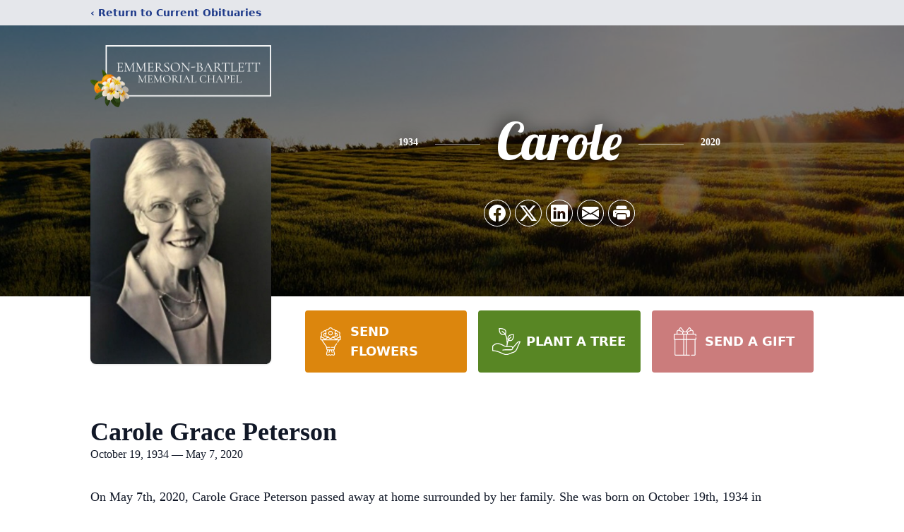

--- FILE ---
content_type: text/html; charset=utf-8
request_url: https://www.google.com/recaptcha/enterprise/anchor?ar=1&k=6Le4hN8pAAAAAHSlooE5bnJmt5_MNd4qWqnK_8pF&co=aHR0cHM6Ly93d3cuZW1tZXJzb25iYXJ0bGV0dC5jb206NDQz&hl=en&type=image&v=PoyoqOPhxBO7pBk68S4YbpHZ&theme=light&size=invisible&badge=bottomright&anchor-ms=20000&execute-ms=30000&cb=j5ofkeq679i7
body_size: 48692
content:
<!DOCTYPE HTML><html dir="ltr" lang="en"><head><meta http-equiv="Content-Type" content="text/html; charset=UTF-8">
<meta http-equiv="X-UA-Compatible" content="IE=edge">
<title>reCAPTCHA</title>
<style type="text/css">
/* cyrillic-ext */
@font-face {
  font-family: 'Roboto';
  font-style: normal;
  font-weight: 400;
  font-stretch: 100%;
  src: url(//fonts.gstatic.com/s/roboto/v48/KFO7CnqEu92Fr1ME7kSn66aGLdTylUAMa3GUBHMdazTgWw.woff2) format('woff2');
  unicode-range: U+0460-052F, U+1C80-1C8A, U+20B4, U+2DE0-2DFF, U+A640-A69F, U+FE2E-FE2F;
}
/* cyrillic */
@font-face {
  font-family: 'Roboto';
  font-style: normal;
  font-weight: 400;
  font-stretch: 100%;
  src: url(//fonts.gstatic.com/s/roboto/v48/KFO7CnqEu92Fr1ME7kSn66aGLdTylUAMa3iUBHMdazTgWw.woff2) format('woff2');
  unicode-range: U+0301, U+0400-045F, U+0490-0491, U+04B0-04B1, U+2116;
}
/* greek-ext */
@font-face {
  font-family: 'Roboto';
  font-style: normal;
  font-weight: 400;
  font-stretch: 100%;
  src: url(//fonts.gstatic.com/s/roboto/v48/KFO7CnqEu92Fr1ME7kSn66aGLdTylUAMa3CUBHMdazTgWw.woff2) format('woff2');
  unicode-range: U+1F00-1FFF;
}
/* greek */
@font-face {
  font-family: 'Roboto';
  font-style: normal;
  font-weight: 400;
  font-stretch: 100%;
  src: url(//fonts.gstatic.com/s/roboto/v48/KFO7CnqEu92Fr1ME7kSn66aGLdTylUAMa3-UBHMdazTgWw.woff2) format('woff2');
  unicode-range: U+0370-0377, U+037A-037F, U+0384-038A, U+038C, U+038E-03A1, U+03A3-03FF;
}
/* math */
@font-face {
  font-family: 'Roboto';
  font-style: normal;
  font-weight: 400;
  font-stretch: 100%;
  src: url(//fonts.gstatic.com/s/roboto/v48/KFO7CnqEu92Fr1ME7kSn66aGLdTylUAMawCUBHMdazTgWw.woff2) format('woff2');
  unicode-range: U+0302-0303, U+0305, U+0307-0308, U+0310, U+0312, U+0315, U+031A, U+0326-0327, U+032C, U+032F-0330, U+0332-0333, U+0338, U+033A, U+0346, U+034D, U+0391-03A1, U+03A3-03A9, U+03B1-03C9, U+03D1, U+03D5-03D6, U+03F0-03F1, U+03F4-03F5, U+2016-2017, U+2034-2038, U+203C, U+2040, U+2043, U+2047, U+2050, U+2057, U+205F, U+2070-2071, U+2074-208E, U+2090-209C, U+20D0-20DC, U+20E1, U+20E5-20EF, U+2100-2112, U+2114-2115, U+2117-2121, U+2123-214F, U+2190, U+2192, U+2194-21AE, U+21B0-21E5, U+21F1-21F2, U+21F4-2211, U+2213-2214, U+2216-22FF, U+2308-230B, U+2310, U+2319, U+231C-2321, U+2336-237A, U+237C, U+2395, U+239B-23B7, U+23D0, U+23DC-23E1, U+2474-2475, U+25AF, U+25B3, U+25B7, U+25BD, U+25C1, U+25CA, U+25CC, U+25FB, U+266D-266F, U+27C0-27FF, U+2900-2AFF, U+2B0E-2B11, U+2B30-2B4C, U+2BFE, U+3030, U+FF5B, U+FF5D, U+1D400-1D7FF, U+1EE00-1EEFF;
}
/* symbols */
@font-face {
  font-family: 'Roboto';
  font-style: normal;
  font-weight: 400;
  font-stretch: 100%;
  src: url(//fonts.gstatic.com/s/roboto/v48/KFO7CnqEu92Fr1ME7kSn66aGLdTylUAMaxKUBHMdazTgWw.woff2) format('woff2');
  unicode-range: U+0001-000C, U+000E-001F, U+007F-009F, U+20DD-20E0, U+20E2-20E4, U+2150-218F, U+2190, U+2192, U+2194-2199, U+21AF, U+21E6-21F0, U+21F3, U+2218-2219, U+2299, U+22C4-22C6, U+2300-243F, U+2440-244A, U+2460-24FF, U+25A0-27BF, U+2800-28FF, U+2921-2922, U+2981, U+29BF, U+29EB, U+2B00-2BFF, U+4DC0-4DFF, U+FFF9-FFFB, U+10140-1018E, U+10190-1019C, U+101A0, U+101D0-101FD, U+102E0-102FB, U+10E60-10E7E, U+1D2C0-1D2D3, U+1D2E0-1D37F, U+1F000-1F0FF, U+1F100-1F1AD, U+1F1E6-1F1FF, U+1F30D-1F30F, U+1F315, U+1F31C, U+1F31E, U+1F320-1F32C, U+1F336, U+1F378, U+1F37D, U+1F382, U+1F393-1F39F, U+1F3A7-1F3A8, U+1F3AC-1F3AF, U+1F3C2, U+1F3C4-1F3C6, U+1F3CA-1F3CE, U+1F3D4-1F3E0, U+1F3ED, U+1F3F1-1F3F3, U+1F3F5-1F3F7, U+1F408, U+1F415, U+1F41F, U+1F426, U+1F43F, U+1F441-1F442, U+1F444, U+1F446-1F449, U+1F44C-1F44E, U+1F453, U+1F46A, U+1F47D, U+1F4A3, U+1F4B0, U+1F4B3, U+1F4B9, U+1F4BB, U+1F4BF, U+1F4C8-1F4CB, U+1F4D6, U+1F4DA, U+1F4DF, U+1F4E3-1F4E6, U+1F4EA-1F4ED, U+1F4F7, U+1F4F9-1F4FB, U+1F4FD-1F4FE, U+1F503, U+1F507-1F50B, U+1F50D, U+1F512-1F513, U+1F53E-1F54A, U+1F54F-1F5FA, U+1F610, U+1F650-1F67F, U+1F687, U+1F68D, U+1F691, U+1F694, U+1F698, U+1F6AD, U+1F6B2, U+1F6B9-1F6BA, U+1F6BC, U+1F6C6-1F6CF, U+1F6D3-1F6D7, U+1F6E0-1F6EA, U+1F6F0-1F6F3, U+1F6F7-1F6FC, U+1F700-1F7FF, U+1F800-1F80B, U+1F810-1F847, U+1F850-1F859, U+1F860-1F887, U+1F890-1F8AD, U+1F8B0-1F8BB, U+1F8C0-1F8C1, U+1F900-1F90B, U+1F93B, U+1F946, U+1F984, U+1F996, U+1F9E9, U+1FA00-1FA6F, U+1FA70-1FA7C, U+1FA80-1FA89, U+1FA8F-1FAC6, U+1FACE-1FADC, U+1FADF-1FAE9, U+1FAF0-1FAF8, U+1FB00-1FBFF;
}
/* vietnamese */
@font-face {
  font-family: 'Roboto';
  font-style: normal;
  font-weight: 400;
  font-stretch: 100%;
  src: url(//fonts.gstatic.com/s/roboto/v48/KFO7CnqEu92Fr1ME7kSn66aGLdTylUAMa3OUBHMdazTgWw.woff2) format('woff2');
  unicode-range: U+0102-0103, U+0110-0111, U+0128-0129, U+0168-0169, U+01A0-01A1, U+01AF-01B0, U+0300-0301, U+0303-0304, U+0308-0309, U+0323, U+0329, U+1EA0-1EF9, U+20AB;
}
/* latin-ext */
@font-face {
  font-family: 'Roboto';
  font-style: normal;
  font-weight: 400;
  font-stretch: 100%;
  src: url(//fonts.gstatic.com/s/roboto/v48/KFO7CnqEu92Fr1ME7kSn66aGLdTylUAMa3KUBHMdazTgWw.woff2) format('woff2');
  unicode-range: U+0100-02BA, U+02BD-02C5, U+02C7-02CC, U+02CE-02D7, U+02DD-02FF, U+0304, U+0308, U+0329, U+1D00-1DBF, U+1E00-1E9F, U+1EF2-1EFF, U+2020, U+20A0-20AB, U+20AD-20C0, U+2113, U+2C60-2C7F, U+A720-A7FF;
}
/* latin */
@font-face {
  font-family: 'Roboto';
  font-style: normal;
  font-weight: 400;
  font-stretch: 100%;
  src: url(//fonts.gstatic.com/s/roboto/v48/KFO7CnqEu92Fr1ME7kSn66aGLdTylUAMa3yUBHMdazQ.woff2) format('woff2');
  unicode-range: U+0000-00FF, U+0131, U+0152-0153, U+02BB-02BC, U+02C6, U+02DA, U+02DC, U+0304, U+0308, U+0329, U+2000-206F, U+20AC, U+2122, U+2191, U+2193, U+2212, U+2215, U+FEFF, U+FFFD;
}
/* cyrillic-ext */
@font-face {
  font-family: 'Roboto';
  font-style: normal;
  font-weight: 500;
  font-stretch: 100%;
  src: url(//fonts.gstatic.com/s/roboto/v48/KFO7CnqEu92Fr1ME7kSn66aGLdTylUAMa3GUBHMdazTgWw.woff2) format('woff2');
  unicode-range: U+0460-052F, U+1C80-1C8A, U+20B4, U+2DE0-2DFF, U+A640-A69F, U+FE2E-FE2F;
}
/* cyrillic */
@font-face {
  font-family: 'Roboto';
  font-style: normal;
  font-weight: 500;
  font-stretch: 100%;
  src: url(//fonts.gstatic.com/s/roboto/v48/KFO7CnqEu92Fr1ME7kSn66aGLdTylUAMa3iUBHMdazTgWw.woff2) format('woff2');
  unicode-range: U+0301, U+0400-045F, U+0490-0491, U+04B0-04B1, U+2116;
}
/* greek-ext */
@font-face {
  font-family: 'Roboto';
  font-style: normal;
  font-weight: 500;
  font-stretch: 100%;
  src: url(//fonts.gstatic.com/s/roboto/v48/KFO7CnqEu92Fr1ME7kSn66aGLdTylUAMa3CUBHMdazTgWw.woff2) format('woff2');
  unicode-range: U+1F00-1FFF;
}
/* greek */
@font-face {
  font-family: 'Roboto';
  font-style: normal;
  font-weight: 500;
  font-stretch: 100%;
  src: url(//fonts.gstatic.com/s/roboto/v48/KFO7CnqEu92Fr1ME7kSn66aGLdTylUAMa3-UBHMdazTgWw.woff2) format('woff2');
  unicode-range: U+0370-0377, U+037A-037F, U+0384-038A, U+038C, U+038E-03A1, U+03A3-03FF;
}
/* math */
@font-face {
  font-family: 'Roboto';
  font-style: normal;
  font-weight: 500;
  font-stretch: 100%;
  src: url(//fonts.gstatic.com/s/roboto/v48/KFO7CnqEu92Fr1ME7kSn66aGLdTylUAMawCUBHMdazTgWw.woff2) format('woff2');
  unicode-range: U+0302-0303, U+0305, U+0307-0308, U+0310, U+0312, U+0315, U+031A, U+0326-0327, U+032C, U+032F-0330, U+0332-0333, U+0338, U+033A, U+0346, U+034D, U+0391-03A1, U+03A3-03A9, U+03B1-03C9, U+03D1, U+03D5-03D6, U+03F0-03F1, U+03F4-03F5, U+2016-2017, U+2034-2038, U+203C, U+2040, U+2043, U+2047, U+2050, U+2057, U+205F, U+2070-2071, U+2074-208E, U+2090-209C, U+20D0-20DC, U+20E1, U+20E5-20EF, U+2100-2112, U+2114-2115, U+2117-2121, U+2123-214F, U+2190, U+2192, U+2194-21AE, U+21B0-21E5, U+21F1-21F2, U+21F4-2211, U+2213-2214, U+2216-22FF, U+2308-230B, U+2310, U+2319, U+231C-2321, U+2336-237A, U+237C, U+2395, U+239B-23B7, U+23D0, U+23DC-23E1, U+2474-2475, U+25AF, U+25B3, U+25B7, U+25BD, U+25C1, U+25CA, U+25CC, U+25FB, U+266D-266F, U+27C0-27FF, U+2900-2AFF, U+2B0E-2B11, U+2B30-2B4C, U+2BFE, U+3030, U+FF5B, U+FF5D, U+1D400-1D7FF, U+1EE00-1EEFF;
}
/* symbols */
@font-face {
  font-family: 'Roboto';
  font-style: normal;
  font-weight: 500;
  font-stretch: 100%;
  src: url(//fonts.gstatic.com/s/roboto/v48/KFO7CnqEu92Fr1ME7kSn66aGLdTylUAMaxKUBHMdazTgWw.woff2) format('woff2');
  unicode-range: U+0001-000C, U+000E-001F, U+007F-009F, U+20DD-20E0, U+20E2-20E4, U+2150-218F, U+2190, U+2192, U+2194-2199, U+21AF, U+21E6-21F0, U+21F3, U+2218-2219, U+2299, U+22C4-22C6, U+2300-243F, U+2440-244A, U+2460-24FF, U+25A0-27BF, U+2800-28FF, U+2921-2922, U+2981, U+29BF, U+29EB, U+2B00-2BFF, U+4DC0-4DFF, U+FFF9-FFFB, U+10140-1018E, U+10190-1019C, U+101A0, U+101D0-101FD, U+102E0-102FB, U+10E60-10E7E, U+1D2C0-1D2D3, U+1D2E0-1D37F, U+1F000-1F0FF, U+1F100-1F1AD, U+1F1E6-1F1FF, U+1F30D-1F30F, U+1F315, U+1F31C, U+1F31E, U+1F320-1F32C, U+1F336, U+1F378, U+1F37D, U+1F382, U+1F393-1F39F, U+1F3A7-1F3A8, U+1F3AC-1F3AF, U+1F3C2, U+1F3C4-1F3C6, U+1F3CA-1F3CE, U+1F3D4-1F3E0, U+1F3ED, U+1F3F1-1F3F3, U+1F3F5-1F3F7, U+1F408, U+1F415, U+1F41F, U+1F426, U+1F43F, U+1F441-1F442, U+1F444, U+1F446-1F449, U+1F44C-1F44E, U+1F453, U+1F46A, U+1F47D, U+1F4A3, U+1F4B0, U+1F4B3, U+1F4B9, U+1F4BB, U+1F4BF, U+1F4C8-1F4CB, U+1F4D6, U+1F4DA, U+1F4DF, U+1F4E3-1F4E6, U+1F4EA-1F4ED, U+1F4F7, U+1F4F9-1F4FB, U+1F4FD-1F4FE, U+1F503, U+1F507-1F50B, U+1F50D, U+1F512-1F513, U+1F53E-1F54A, U+1F54F-1F5FA, U+1F610, U+1F650-1F67F, U+1F687, U+1F68D, U+1F691, U+1F694, U+1F698, U+1F6AD, U+1F6B2, U+1F6B9-1F6BA, U+1F6BC, U+1F6C6-1F6CF, U+1F6D3-1F6D7, U+1F6E0-1F6EA, U+1F6F0-1F6F3, U+1F6F7-1F6FC, U+1F700-1F7FF, U+1F800-1F80B, U+1F810-1F847, U+1F850-1F859, U+1F860-1F887, U+1F890-1F8AD, U+1F8B0-1F8BB, U+1F8C0-1F8C1, U+1F900-1F90B, U+1F93B, U+1F946, U+1F984, U+1F996, U+1F9E9, U+1FA00-1FA6F, U+1FA70-1FA7C, U+1FA80-1FA89, U+1FA8F-1FAC6, U+1FACE-1FADC, U+1FADF-1FAE9, U+1FAF0-1FAF8, U+1FB00-1FBFF;
}
/* vietnamese */
@font-face {
  font-family: 'Roboto';
  font-style: normal;
  font-weight: 500;
  font-stretch: 100%;
  src: url(//fonts.gstatic.com/s/roboto/v48/KFO7CnqEu92Fr1ME7kSn66aGLdTylUAMa3OUBHMdazTgWw.woff2) format('woff2');
  unicode-range: U+0102-0103, U+0110-0111, U+0128-0129, U+0168-0169, U+01A0-01A1, U+01AF-01B0, U+0300-0301, U+0303-0304, U+0308-0309, U+0323, U+0329, U+1EA0-1EF9, U+20AB;
}
/* latin-ext */
@font-face {
  font-family: 'Roboto';
  font-style: normal;
  font-weight: 500;
  font-stretch: 100%;
  src: url(//fonts.gstatic.com/s/roboto/v48/KFO7CnqEu92Fr1ME7kSn66aGLdTylUAMa3KUBHMdazTgWw.woff2) format('woff2');
  unicode-range: U+0100-02BA, U+02BD-02C5, U+02C7-02CC, U+02CE-02D7, U+02DD-02FF, U+0304, U+0308, U+0329, U+1D00-1DBF, U+1E00-1E9F, U+1EF2-1EFF, U+2020, U+20A0-20AB, U+20AD-20C0, U+2113, U+2C60-2C7F, U+A720-A7FF;
}
/* latin */
@font-face {
  font-family: 'Roboto';
  font-style: normal;
  font-weight: 500;
  font-stretch: 100%;
  src: url(//fonts.gstatic.com/s/roboto/v48/KFO7CnqEu92Fr1ME7kSn66aGLdTylUAMa3yUBHMdazQ.woff2) format('woff2');
  unicode-range: U+0000-00FF, U+0131, U+0152-0153, U+02BB-02BC, U+02C6, U+02DA, U+02DC, U+0304, U+0308, U+0329, U+2000-206F, U+20AC, U+2122, U+2191, U+2193, U+2212, U+2215, U+FEFF, U+FFFD;
}
/* cyrillic-ext */
@font-face {
  font-family: 'Roboto';
  font-style: normal;
  font-weight: 900;
  font-stretch: 100%;
  src: url(//fonts.gstatic.com/s/roboto/v48/KFO7CnqEu92Fr1ME7kSn66aGLdTylUAMa3GUBHMdazTgWw.woff2) format('woff2');
  unicode-range: U+0460-052F, U+1C80-1C8A, U+20B4, U+2DE0-2DFF, U+A640-A69F, U+FE2E-FE2F;
}
/* cyrillic */
@font-face {
  font-family: 'Roboto';
  font-style: normal;
  font-weight: 900;
  font-stretch: 100%;
  src: url(//fonts.gstatic.com/s/roboto/v48/KFO7CnqEu92Fr1ME7kSn66aGLdTylUAMa3iUBHMdazTgWw.woff2) format('woff2');
  unicode-range: U+0301, U+0400-045F, U+0490-0491, U+04B0-04B1, U+2116;
}
/* greek-ext */
@font-face {
  font-family: 'Roboto';
  font-style: normal;
  font-weight: 900;
  font-stretch: 100%;
  src: url(//fonts.gstatic.com/s/roboto/v48/KFO7CnqEu92Fr1ME7kSn66aGLdTylUAMa3CUBHMdazTgWw.woff2) format('woff2');
  unicode-range: U+1F00-1FFF;
}
/* greek */
@font-face {
  font-family: 'Roboto';
  font-style: normal;
  font-weight: 900;
  font-stretch: 100%;
  src: url(//fonts.gstatic.com/s/roboto/v48/KFO7CnqEu92Fr1ME7kSn66aGLdTylUAMa3-UBHMdazTgWw.woff2) format('woff2');
  unicode-range: U+0370-0377, U+037A-037F, U+0384-038A, U+038C, U+038E-03A1, U+03A3-03FF;
}
/* math */
@font-face {
  font-family: 'Roboto';
  font-style: normal;
  font-weight: 900;
  font-stretch: 100%;
  src: url(//fonts.gstatic.com/s/roboto/v48/KFO7CnqEu92Fr1ME7kSn66aGLdTylUAMawCUBHMdazTgWw.woff2) format('woff2');
  unicode-range: U+0302-0303, U+0305, U+0307-0308, U+0310, U+0312, U+0315, U+031A, U+0326-0327, U+032C, U+032F-0330, U+0332-0333, U+0338, U+033A, U+0346, U+034D, U+0391-03A1, U+03A3-03A9, U+03B1-03C9, U+03D1, U+03D5-03D6, U+03F0-03F1, U+03F4-03F5, U+2016-2017, U+2034-2038, U+203C, U+2040, U+2043, U+2047, U+2050, U+2057, U+205F, U+2070-2071, U+2074-208E, U+2090-209C, U+20D0-20DC, U+20E1, U+20E5-20EF, U+2100-2112, U+2114-2115, U+2117-2121, U+2123-214F, U+2190, U+2192, U+2194-21AE, U+21B0-21E5, U+21F1-21F2, U+21F4-2211, U+2213-2214, U+2216-22FF, U+2308-230B, U+2310, U+2319, U+231C-2321, U+2336-237A, U+237C, U+2395, U+239B-23B7, U+23D0, U+23DC-23E1, U+2474-2475, U+25AF, U+25B3, U+25B7, U+25BD, U+25C1, U+25CA, U+25CC, U+25FB, U+266D-266F, U+27C0-27FF, U+2900-2AFF, U+2B0E-2B11, U+2B30-2B4C, U+2BFE, U+3030, U+FF5B, U+FF5D, U+1D400-1D7FF, U+1EE00-1EEFF;
}
/* symbols */
@font-face {
  font-family: 'Roboto';
  font-style: normal;
  font-weight: 900;
  font-stretch: 100%;
  src: url(//fonts.gstatic.com/s/roboto/v48/KFO7CnqEu92Fr1ME7kSn66aGLdTylUAMaxKUBHMdazTgWw.woff2) format('woff2');
  unicode-range: U+0001-000C, U+000E-001F, U+007F-009F, U+20DD-20E0, U+20E2-20E4, U+2150-218F, U+2190, U+2192, U+2194-2199, U+21AF, U+21E6-21F0, U+21F3, U+2218-2219, U+2299, U+22C4-22C6, U+2300-243F, U+2440-244A, U+2460-24FF, U+25A0-27BF, U+2800-28FF, U+2921-2922, U+2981, U+29BF, U+29EB, U+2B00-2BFF, U+4DC0-4DFF, U+FFF9-FFFB, U+10140-1018E, U+10190-1019C, U+101A0, U+101D0-101FD, U+102E0-102FB, U+10E60-10E7E, U+1D2C0-1D2D3, U+1D2E0-1D37F, U+1F000-1F0FF, U+1F100-1F1AD, U+1F1E6-1F1FF, U+1F30D-1F30F, U+1F315, U+1F31C, U+1F31E, U+1F320-1F32C, U+1F336, U+1F378, U+1F37D, U+1F382, U+1F393-1F39F, U+1F3A7-1F3A8, U+1F3AC-1F3AF, U+1F3C2, U+1F3C4-1F3C6, U+1F3CA-1F3CE, U+1F3D4-1F3E0, U+1F3ED, U+1F3F1-1F3F3, U+1F3F5-1F3F7, U+1F408, U+1F415, U+1F41F, U+1F426, U+1F43F, U+1F441-1F442, U+1F444, U+1F446-1F449, U+1F44C-1F44E, U+1F453, U+1F46A, U+1F47D, U+1F4A3, U+1F4B0, U+1F4B3, U+1F4B9, U+1F4BB, U+1F4BF, U+1F4C8-1F4CB, U+1F4D6, U+1F4DA, U+1F4DF, U+1F4E3-1F4E6, U+1F4EA-1F4ED, U+1F4F7, U+1F4F9-1F4FB, U+1F4FD-1F4FE, U+1F503, U+1F507-1F50B, U+1F50D, U+1F512-1F513, U+1F53E-1F54A, U+1F54F-1F5FA, U+1F610, U+1F650-1F67F, U+1F687, U+1F68D, U+1F691, U+1F694, U+1F698, U+1F6AD, U+1F6B2, U+1F6B9-1F6BA, U+1F6BC, U+1F6C6-1F6CF, U+1F6D3-1F6D7, U+1F6E0-1F6EA, U+1F6F0-1F6F3, U+1F6F7-1F6FC, U+1F700-1F7FF, U+1F800-1F80B, U+1F810-1F847, U+1F850-1F859, U+1F860-1F887, U+1F890-1F8AD, U+1F8B0-1F8BB, U+1F8C0-1F8C1, U+1F900-1F90B, U+1F93B, U+1F946, U+1F984, U+1F996, U+1F9E9, U+1FA00-1FA6F, U+1FA70-1FA7C, U+1FA80-1FA89, U+1FA8F-1FAC6, U+1FACE-1FADC, U+1FADF-1FAE9, U+1FAF0-1FAF8, U+1FB00-1FBFF;
}
/* vietnamese */
@font-face {
  font-family: 'Roboto';
  font-style: normal;
  font-weight: 900;
  font-stretch: 100%;
  src: url(//fonts.gstatic.com/s/roboto/v48/KFO7CnqEu92Fr1ME7kSn66aGLdTylUAMa3OUBHMdazTgWw.woff2) format('woff2');
  unicode-range: U+0102-0103, U+0110-0111, U+0128-0129, U+0168-0169, U+01A0-01A1, U+01AF-01B0, U+0300-0301, U+0303-0304, U+0308-0309, U+0323, U+0329, U+1EA0-1EF9, U+20AB;
}
/* latin-ext */
@font-face {
  font-family: 'Roboto';
  font-style: normal;
  font-weight: 900;
  font-stretch: 100%;
  src: url(//fonts.gstatic.com/s/roboto/v48/KFO7CnqEu92Fr1ME7kSn66aGLdTylUAMa3KUBHMdazTgWw.woff2) format('woff2');
  unicode-range: U+0100-02BA, U+02BD-02C5, U+02C7-02CC, U+02CE-02D7, U+02DD-02FF, U+0304, U+0308, U+0329, U+1D00-1DBF, U+1E00-1E9F, U+1EF2-1EFF, U+2020, U+20A0-20AB, U+20AD-20C0, U+2113, U+2C60-2C7F, U+A720-A7FF;
}
/* latin */
@font-face {
  font-family: 'Roboto';
  font-style: normal;
  font-weight: 900;
  font-stretch: 100%;
  src: url(//fonts.gstatic.com/s/roboto/v48/KFO7CnqEu92Fr1ME7kSn66aGLdTylUAMa3yUBHMdazQ.woff2) format('woff2');
  unicode-range: U+0000-00FF, U+0131, U+0152-0153, U+02BB-02BC, U+02C6, U+02DA, U+02DC, U+0304, U+0308, U+0329, U+2000-206F, U+20AC, U+2122, U+2191, U+2193, U+2212, U+2215, U+FEFF, U+FFFD;
}

</style>
<link rel="stylesheet" type="text/css" href="https://www.gstatic.com/recaptcha/releases/PoyoqOPhxBO7pBk68S4YbpHZ/styles__ltr.css">
<script nonce="epTfr8LXejVcsV1lZcSf0w" type="text/javascript">window['__recaptcha_api'] = 'https://www.google.com/recaptcha/enterprise/';</script>
<script type="text/javascript" src="https://www.gstatic.com/recaptcha/releases/PoyoqOPhxBO7pBk68S4YbpHZ/recaptcha__en.js" nonce="epTfr8LXejVcsV1lZcSf0w">
      
    </script></head>
<body><div id="rc-anchor-alert" class="rc-anchor-alert"></div>
<input type="hidden" id="recaptcha-token" value="[base64]">
<script type="text/javascript" nonce="epTfr8LXejVcsV1lZcSf0w">
      recaptcha.anchor.Main.init("[\x22ainput\x22,[\x22bgdata\x22,\x22\x22,\[base64]/[base64]/bmV3IFpbdF0obVswXSk6Sz09Mj9uZXcgWlt0XShtWzBdLG1bMV0pOks9PTM/bmV3IFpbdF0obVswXSxtWzFdLG1bMl0pOks9PTQ/[base64]/[base64]/[base64]/[base64]/[base64]/[base64]/[base64]/[base64]/[base64]/[base64]/[base64]/[base64]/[base64]/[base64]\\u003d\\u003d\x22,\[base64]\\u003d\x22,\x22wogIGsKidMKPX1A6w6XCl8K1d8ODazQiUMOwacOJwqjCozcmchZiw4B0wpfCgcKGw7M5AsOPGsOHw6I8w7TCjsOcwqdUdMOZXcOBH3zCmsKBw6wUw4t9KmhwYMKhwq4cw6Y1wpc8Z8KxwpkXwplbP8ORC8O3w68Vwq7CtnvCt8K/[base64]/[base64]/CrhYWVR/Cqz4SZsKpw5TDvkF7BsO7S1AqGMOdLgs0w5zCk8KxABHDm8OWwrHDoBAGwrXDssOzw6Iyw4jDp8OTNsOBDi1SwoLCqy/[base64]/DiyoiwoV9wo1WwoNCwrLDrFzDv3rCjGVPw6zCh8ObwpnDmXXCkMOlw7XDrEHCjRLCjjfDksOLfljDnhLDmMOuwo/[base64]/WMKCNyYTw63Cp8OdVMKzwpNYw40Vw7TDqsOSwqYXwrzDrnzCrMO0eMKcwpkkB1I9CQ3CjgIoOzzDsSrCnmEkwqsdw7HCn2IzcsKtFsOLVcKTw63Ds39nO0vCvMObw4s/w6cvwobCpcKgwrBibnsFBsKEfMKmwpFjwp55wrZbQMKGwo1yw5luwp8Hw4nDq8OnNMOielFjw5LCmcOIBsOeFybCn8Kzw4zDhMKOwpYQAcKhwprCqArDjcK3w4nDgsOARsO4wq/Ci8OQKsKdwoPCqMOWWsO8wptUQsKCwqTCh8O2dcOwC8OoGAzDqWYyw7Vxw63DtMKBF8KSwrbDrGpEwpzCksKJwo9rSDXCncOIUcKlwqvCgFXCsRh7wrk2wqwkw69veD7CmkFQwrjCgsKPasKHA2/[base64]/CgQM6w7F8TcOjw5oJwqEtEMONV8KYwoDDscKYc8OTwoMOw7jDs8KVPRIpLsK2MwrCqMOywp5Gw5tLwpNDwobDocO/JsOXw57Ct8K3wrA+dETDucKDw5PCssKVGihAw6HDrsK/SX7CrMO9wp3Dm8OMw4XCk8Odw406w4TCjcKhR8OkTcONMjXDu2vCjsKdZCfCscOYwq3DhsONLWE2GVgsw5llwrRvw4xhwq15IWXCsUTDkRfCn2UAdcObPjcVwrcHwqXDghrCp8O+woZ2bMKSaxrDsTLCtMK6aX7CrW/CkRsaesO+c1cda1bDvcOww4c5wo0/e8Olw7XCoEvDvMO4w70pworCknbDlAYVVD7CsEEaA8KrHcKoBcOjVsOSF8O2ZkTDoMKIEcO4w7vDksKUG8KBw5JEPVvCpl/DgQLCksOsw4h7B2fCpxrCk3VhwpR2w5dTw4VORlN8wo8xK8Opw591wrpSNHvCqcOuw5rDqcOawqgzSwzDvBIeJsOCb8Ofw64gw6rChcOKM8Oyw6nDpVTDrj/CmmTCgk/[base64]/Cv8OeWsKzScOAw6U8DMOTZcKww6cyclrDiX/Dt8ORw7jDqHM4McKIw5Y4QCQVbz1yw4HCmwbDuVEuKwfCtFTCgsK9w6jDnMOGw4bCkzhqwofDkgHDocO+w5XDq3pGw70YLMOJw6rCtWwCwqTDgMK4w7BYwp/[base64]/JcKyeMO8ezTDgsKwTx7CjMKcAy0UN8O5w6DDpwPDq00IOMKFbF3ChsKQZx0RfsOzwoLDoMOjPk5gwoLDmBjDnMOFwqLCjsOiwo4gwqjCpwABw7dSwqZ1w4MhbyvCr8KDwpcjwr97AEoMw7A6AcOHw7rCjyJZPcO+ZsKRKcKaw5DDl8OsN8KEB8KFw7PCjS7DnF/Ckz/[base64]/Dt8OoAj3DtsKfGcKccMKvTS/CiFRnw4jDsDvCnUTDkBEwwoXDtcK2wr7DhmhWYcOAw5wRNx4vwqtOwqYAAsOqw7EDwogJI19cw4hkScKfw5nDhcOaw6YqDcOLw7XDisKBwrMgEAvCiMKbTcKVQBrDrQs6wqHDkRXCnRQBw4/[base64]/XMOfZcOEw4NtbwIRdBfCgWbCrC/CnVNvMV3Dl8OowpXDncObejfCmDzCtcO4w5rDsibDu8O2w5FjVT/ChQZyBQHDtMOVaT8vw7PCqcKgcHlBTsKLVkjCgsKAfF3CqcKvw5xTcTpRCsKRNsKtHko0bl7Cg3jCtjxNw7bDpMKpwrMaYy/[base64]/Cq8OAw54iesKPeisVwpk/aE7Dn8KRw5FdQ8O9USlMw6DCknNiXWZ6AMOKwpfDj0Bow48EUcKXAMOXwr3DjR7CjAPCvMOPXsOsaBXCuMKtwr/ChnYMwoB5w6gaJsKEwrAScB3ClWYsTj1mQsKnw6DCpQFEXUI3woTCmsKKXcO4wqvDj1PDlU7CicOwwqwDGhB/w7J7HMKkMcKBw4nDgktpecK2wpMUTcOiwqDCvQjDo3DDmEJAYMKtw6hrwrFJwrolcFvClMOxV3wnNMKfVD8iwoslL1/[base64]/DlBbClcOiwrXDtcKAE8KtacOmFcKRwpbDtGnCoEIHwqbClm8XBjN6w6cFdm0lwo/Cn0jDqsKSFsOQdsOKRcODwrfCsMKzZMO0w7nCq8OSesO3w6/Dn8KEfyXDjy7CvnrDiQtLc1dHwpPDsX3Dp8O5w6DCgMK2wrZPHMOQwr1MOmtZwpl7wodIwqbCiQdNwqrCk0oJOcO7w43Ct8OCaA/CqMOeC8KZX8KBLUoDYFvDscK9U8Oew5lGw6HCtl5TwoYXwo7CrcKkWnJRWz8CwrvCqQXCpnjCiW/Dg8OWM8K1w7XDig7DvcODTknDnEdVw6oRGsKSwqvDpMKaBcOQwqTDu8K/[base64]/[base64]/CiiUGWR7DpkrDr8KbZMO8wodvwrzDp8OpwqHDnsOTDCBPRXDDuUcjwpLCuTwmIcKkJsKTw7bDhcOdworDl8KSwpMHJsOcw6fCk8OPR8KZwphbVMKbw4nCu8OXd8KUCy/[base64]/[base64]/KAnDo8KKwpAhWsKpMsKvw7DDpQDCpDHDsi9qM8K3I8KlwqjDqmHCuSQxdCXDlwc6w7ptw6hgw7HDsTDDm8OYchvDlsOfw7NnHcK3wrHDjGjCosKzwrwIw4t+QsKgIMO+OMKfZsK7NMOgcUTCnknCg8Krw6XDo33CsgcHw5YrJl/DrcOzw6rDlMOWV2bDmzXDqcKuw4HDo392VcKqwqB6w57DmDnDr8KKwrpJwqIJd1/[base64]/Cgj3CsAnCpwzCgFDDusKkCsOOdEkRO0N3MMKBw61Cw7FlWsKXwqbDt2kGMToJwqPCmhwWJTbCszQzw7PCgBxYEsK5dMKAwpDDhFFDwoYzw5XClMKbwozCpSImwo9IwrF6wpjDuBF5w5cbJDMwwq0uPMONw6fDjX8qw6MwBMOswoHCjMOlw5DCk15QdjwxLg/Cp8KXXWLCqRc/csKheMO6wqFvw4fDvsO1WV1mG8OddsKVGMKyw6s8w6zCp8OEPsK2csOnw5s0Tmdxw6A+wqVEaCMtNEvCssKsSxTDlsKewr3DqQvDnsKPwr3DtVM5cxgzw5vDlsKyG0VcwqJeaRgKPjTDqAAjwovCp8OUH0U4Q2UQw4/CrRLCrEfCisK4w73DrgEOw71Aw4dfDcOPw4/[base64]/[base64]/[base64]/DlcKVajjCo8OQbcOywo/Cnid8I8KRwqU/CsOiw74CfMKBI8OGbn0tw7bCksOww7XCmlgkwoZZwqPCvWTDscKmR2Jyw6l/w6FUDDnDm8K0Vg7Cu2gqwppkw6BEdsO0QnMyw6rCtMKUHsK7w4pfw7pUaDstJDHCqX0EAsOASR7DtMOqYMK2eVgfLcOpBMOcw6DCmyjDpcOTwpATw6R9Jkpjw6XCiwAVX8KIwqgxw5bDksKDJVhsw53Drhc+wpTDlSYpJ1HClyzCocKqFR5xwrTDssOtw70Vwq7Dqj/DnEbCpTrDmF4vPybCrcKpw5d/dMKFMS5twq4cw5N0wo7DjCMyGMONw6fDisKdwqDDhsKfZcK5bsOJXMOhZ8KkRcKlw5fClMKybMK2ekVTwrnCkMK7BsKBT8OURh/DkkjCpsK5w4jCksOrKAYKw5/Cq8Oxw7pxw6/DnsK9wrnDlcOBe0rDuG7Ct0bDs3fChcKXGWPDuk4DfsO6w4ocMsOEYcOyw5Udw7zDo3bDvCMTw6vCqcOhw40BeMK3OjoGe8O1GVnCth3DgcOAcxwOZMKwTTgCwoMTY3XCh3wTMUDCgsOMwrUnd0nCi2/CrUnDiRM/w5Z1w5jDo8KDwpzCrcKkw7zDpFDDm8KPHELCicKtIMKzwok/[base64]/DiHzCnx00w5cWTMO+UMORwrrCjWbDsUkBSMO0wq47ccOFw6HDnMKww79kDUEiwpLCosOuWgkyagfCijIvQcOdNcKsClh1w4bDkBnDpcKEfcOqVsKfAsOXRsK8H8OnwrF1wpVgPDDDqB0/GGvDlg3Dgl4WwoMaSy53WyFZLRHCgMKNNsOnKcKHw4DDkTDCpADDkMO/wpzDi1hEw5LDhcOHw7wbKcKqWMK8wpfCsjjDsxXDkhlRVMKsbVfDhzFxBcK5w7wfw7VBSsK1YysIw5XCmGU1QwUBw7PCkMKbYR/CjcOXw4LDv8KYw5ARK2tlw5bCjMKAw4dSD8KXw6HDtcK8GMKkw77ClcOpwq/CrmUbL8Kwwrpcw7kUGsKewpvDncKmEDPChcOrZCTCjMKPDizCicKQw7DCtzLDlB7CqMKNwqkew7zCkcOWH2DDnRbCiXLDnsOVwrvDkwvDjk4Kw4YUFMOnecOSwr7DoX/DiDnDoh7DsiBwCnkDwrJcwqfCpQF0bsK5M8O/w6VAfCkuwq8BMlLCmDfDncO5wrzDiMKPwogiwpdow7p0aMObwoYWwqjDvsKtwoIAw7nCmcKiW8O1V8OGBMKuFiYiwq4zw75kecO1wps7XQ/DqcKTBcK6eyPCvsOkwpHDqCDCksK3w6Mgw446wpkxw4vCvTRkesKpaGJKAcK5wqFnHh4mwpLCvxbDjRlhw6PDm0bDs0/DpGBbw6MZwpPDvX9wNkvDuFbCtcKmw5law7tVPcK1w7fDl2TDp8OQwoFFwovDqMOqw7HDmgrDqcK2w6M0csO1SgfCtMOLw6FbVHh9w6ouYcOUwqzCiVLDq8Oyw53CsDDCmMOxchbDgWDCv3vCm0x3IsK1YcK/bcKGCMOEw55IS8Orf0New5lZB8KDwofClxtdQnh/fwQ6wpXDkMKbw4QcTsOzMC0cXzZeWsKjK2hdK2FQCwxZwpkxXsO8w58vwqfCs8O7wolUXgoTEMK1w4BdwoTDu8O7QsO/[base64]/CiGfDm8KFw4rCs3hibMKDQMO9GwfDi8OmMibDu8OvCGTDi8KxQGLDlMKsOgLCsiXDsijCgkzDtFnDrWYvwpTDtsOPZsKgwr4Two17wpTCgMKiFXd9dCx/wrPDpMKFw7AowpbCuTPCgkY7BB7Cj8KfeDDDj8KdPm7DnsK3ZATDtBrDusKRCwnDkyHDiMKkwqFaacONG3tcwqRLwpnCksKZw7REPRwew73DqMKuGcOrwqXCisOww7VBw69IOycaOkXDk8O5bkTDncKAwrvCnkLDuU7Cn8KiO8Oew4hZwrHDt15eFz0lw5/ChTLDgMKWw53CjU8MwrADw7REc8OcwoPDssOBD8KQwpJlw4Zdw54KZUJ7GQXCvHvDt3PDhMOYNsKUAQ8qw7x2NsOpQShaw7/Cv8KndXXCtcKnQ2R9ZMK3ecO8LmTDgmEmw4ZUFFDCkRwoMVLCuMKQPMOIw5jDuns1w59Gw7E3wqXDqx8dwoPDvMOPw6RjwqbDg8K2w7QJeMOIwprCvB0he8KaEMOEGwkRw6ZNdzTDm8K6PMOLw7EXL8KjV3jDk2zCr8K/wpPCtcKIwr1pBMKWVsOhwqDDpcKcw7lew7fCux7ChcKyw7xxTAkQJFQawqHCk8KrU8OTVMKDMx3CgwLClMOVw65UwphbBMOQc0hqw4nCksO2YFwZLgDCqsKUESTDr05OQcKjN8KrRCgawq7DtMOHwrDDhDczWsO5w7/CucK4w6JIw7w3w6J9wpHCncOSfMOMIMOhw7M4wps1D8KbJ3QJw5bCqWAYw5TCs28VwpvDuw3Ch303wq3CtcO7w50KMjXDlcOgwpktD8KBVcKKw4YgEcOkCBU7ZmPCusKYe8OAZ8OvalMESMO9CcOHYEo6bwjCtcOIw7JYbMO/GEk6Gkx1w4LCo8KwXz7Dl3TDhXTDs3jCp8KjwrFtHsOuwp/[base64]/cXzDkSFVSgJXw79Kw6zDucKIwqnDqwtowrdQw6MLOHV3wqnDvMOqBsOhV8KQLsKNVW8cwoJJw5DDgwbDqinCtXAPKcKBwqhaCsOAwrIuwpDDmFPDhEAGwpDDs8Kbw7zCq8KFJMOhwo3DpMK/wptuR8KOditaw43CiMOXwq3CsihVCiR8FMKJGkjCtcKhenzDncKIw6fDk8K8w6bCkcKGUMO8w7/Co8OvUcK5A8KswqsqUUzDpU4Sc8K+w5rDm8KDeMOKR8O8w5MVJnjCjhTDtAhEeC1yTSp1NHALwqoAw64nwqbDjsKXCsKbw4rDnUJsEVE4XMKxVQXDpsKxw4TDkMKkUVfCj8OuCFrDksKcHFLDkThOw5vChC5jwrDDhmkcLC/[base64]/Vl1kSWoTwqnCicO1NgDDtWTDnEdDSMOVbMOow4QSwrzCicKAwoXCu8OUwpgFB8KVwp91GMK7wr/Ct27CgsO/wr3CvEIRw57CnxbDqiHCpcOMIgLCqGAbw7TCuwUnwp7DtcKhw4PChDTCp8OSw4FiwrHDrW3CjsOlADglw6DDrjjDlcKmYsORdMOrNwvChFBoKcKLdcOzWg/CvMOYw4dYL1TDi2l5asKiw6nDpsK5EcOlNMOgd8Kew4fCulzDjzfDoMKGWsKMwqBBw4TDuD5kcU7DmlHCkHZLWHNMwozDmHbClMOgMx/CtMKnbMK5D8K9c0/[base64]/ChVzDgzvCjFnDv8O2X8K9WMOoaMOdwrvDhsKNDFnCqmtFwpYIwqtKw5/Cs8KZwo93wp/Cs182cnYJwpc3w5/[base64]/Cp3xVw6MbwrMpw4p7dVTDnSHDgkzDtcKVdsKpS8K/w4TDiMK0wr81w5bDvMK4F8Onw4x0w7FpZRY9IxwJwr/CgsKNAx/DpMKrVsKyKsOcCHPDvcOBw4fDtXIcKybDgsK+RsOJw4kIZC3Dt25wwoXDtxrCh1PDuMOWYcOgTGTDmx3CpTnDkcOGwozCjcOWwprCuwVzw5HDnsOEJcKZw5R1BcOmUMOxw5NCM8KPwoI5YcKOw43DjmoWGkXDs8OkamgOw6Vqw43CpMKlFsK/woNzw4jCucOfD3cnCMOHBMOkwo3CsF/Cp8KSw5PCvMOrZsObwoLDgcKsCyjCpMOnEMODwpIhMBIeR8Osw5JhBcOGwozCpAzDsMKQWCrDilnDiMKpJcKFw5DDo8Kqw7Q+w4o8w6wzwoMqwprDhHV+w7DDhsOAfGVXw7ZvwoN/wpE8w6wHD8KCwrfClxxyIMKKPsKIw4fDi8KtHQ3CpF/CvsOEFsOec1jCusO4wqHDtcOaYGfDtV5Lw6A/w5HCk0hTwpZuQgDDicOdEcOVwofDlykjwqAGOjTClyPCjAwGHMOTFwLDtBfDs07Di8KPYMK8VlrDu8KXNCw4KcKSW1fCusOYdcOlbcK+wrRIcFzClMKAAcO/KMOiwqnDlcKDwpvDtXXCil0ZHsOAY2PDm8KpwqMSwr3CgsKfwqDCnAUBw4QVwoHCjUrCgQtmHBRvF8OJw7bDlMO9GMOQPsO2RMOLYyJeRgFTBsO3wocxQADDicKxwqHCpFUIw67CsHFwLMKuZQHDmcK4w6HDg8OmcSNCDMKSUU3CuUkbw6zChsKrAcKKw4/DpQHCnU/[base64]/w7QVeX/DrwE7wok2w4nCt3DDrsKtwoVLbzDCtAjDuMKqU8K8w4RpwrpGA8OPwqbDmWrDlUHDn8OweMKdUTDCgUQuPMOnZCwaw77DqcO3ShTCrsK1woZ7Hx/DlcKuwqPCmMK+w6UPGnDCgVTCncKvZ2J9K8ONRsKyw4HCp8KtPnsjwo1Dw6LCmMOPacKWGMKmwrAKRx/Dr0w/a8KBw6Fpw7zDrcOLYMK4wrrDhjleG0bCksKaw5/Cr2TChsOkIcObdMORTy7CtcOfwpzCj8KXwpfDqsKDczzCsDk7wr0MdcOiPsOoW1jCsxAVJi8Cw6jDinoqRENEbsKUHcOdwr04woMwb8KvPxDDkn7DrsKBaWvDhDZFFcKZwpXCvXDCpsKSwr9NBy3Dk8OAwpXDgFEow77DlG/Dn8Ojwo/CuSbDgArDk8K3w41/L8OCBMKRw4IxRUzCvVYyLsOQwqUpwqvDq2TDk1/Dg8OtwpPDs2jCtcK5wpLDocKPEF1zFMOYwpzCvsOrSHjDvXbCucKcW1HCncKEfsOXwpLDr3vDosOUw6/CjAxiw7Rfw7XCl8OgworCqGldRzfDlUPDgMKoO8KTMQtEGDc1dsKCw5R+wpPCnFUFw6NUwpxqEkRkw7Q2AjPCnGDDg0RTwqhzw5DCi8K9Q8KRJig5wqbCmcOkHDJ6wokrw5BqJB/CrsOawoYcb8Klw5rDlhRbasO2wr7DmhZVwoBsVsOxZGrCpErCscO0w59lw5HCpMKewqXCnMKcL3vDksKKw6tKGMOjwpDDgV50w4AQDx5/[base64]/Dl1zCqsO2OTsgJ8KPw7fCvCdERS7Ch3TDswURwpHDlsKOOQvDuDhtKcOawr3CrxLCgsOMwrF7wo19MXwOLVtqw7TCmsOUwqpdGz/DkSXDj8O+w7TDrCzDqsOWeSPDgcOoDcKDScKVwp/CpA/[base64]/[base64]/DocOlw4rDhsKewpPDlFwZwrLCtsKCwqhSDcOmwpIgwo3CsSbCu8Ksw5HCiEcewqxhw7zCu1PDqsKAwqk5cMOSwpXCo8O6LwDCkixKwrrCvFxadsOFwo0fRknDkcKvc0jCj8OSDMK9FsOOOMKQKW/Cr8O4wpnDi8K0w4TDuShdwrN9w4NKwrctY8KWwqUBIm/CqMObRGXDuS5lfV8OdhXCocKTw4jCgMKnwq3ClHjChgxBImzCtmpaTsK3w4TDnMKewpvDh8OEWsOVBSDCgsOhw74EwpFvFcO/[base64]/wr7DlGAUw5jCmMKVwr8GVEbDrFXCsMOMA1zCicKsw7UObMOGw4fDrmM7w6stw6TCi8Otw4ARw7hrCX/CrxsMw6Z/wrLDmcO7BXzCh3FHCUTCpsKzwpotw6LChyPDlMO0wq3CsMKLPHkywq5bw6Z+HsOlQMK/w4/CoMOlwoLCvsOPwroYW2rCj1RlB29Cw5xaKMKtw7pSwp5HwobDu8O3dcOBXW7CrnTDnUTCm8O3Y3I8w7vCgsOweGnDlVgYwqrClsKkwqDDqEobwr86BzLCiMOpwoRuwpdywpggwq/CjS7DgMOweTrDviwAARPDv8O2w7bCpcK5R1tiw6TDssKuwpg/w61Aw5VjGmTDuEPCnMOTw6TDqsKRwqslwq3CgBjChiBgw5PCosKnb1BswoMWw4jCqUAEK8OlacOZCsOWYMKxw6DDkU/DqMOpw4zCrVUQFcKcJcO6E0zDlB5TU8KfSsKhwpHCimYgfg7DlcK/woPCncKzwrg8DCrDoAHCo3EPJVZPwopwPsO2w7fDn8KiwobDmMOiw7PCscK1GcK7w4AwIsKBDBYgSWvCvcOhwoU9w4Iow7A3JcOMwo3Dk0tswqEkPnZ1wrFTwpt4B8K/QsOrw6/Cr8ONw5l9w5TDncOywpnDlsO3fC/CuCHDqQwhUh1kCGHClMOFcMKyV8KoKMOkH8OBYsKrK8ONwpTDvh8tbsKxMHgKw5LDhQHCgMOZwpTCuTPDhxYnw6Qdwp3Cplsqw4XCpsKlwpnDgGXDk1bCrzrClGEjw7fCgGQQL8KxdzHDi8OmKMKAw7LCrR5JQcKEFkrCpEDCmx9lw4dQw6HDshbCg1zCrE/ChBdufMOPK8KGAsOfW3rCksO0wrlbw4HDpcOcwpLCjMONwpXCg8Otwo/Dv8Oyw58qbFFFbXLCocKjKWVrwqA5w6Mtw4PChBHCucK8e1bChzfCrnbCuG9hWQvDlz1RcQEjwpgnw5g3UynDhcOIw4/CrcONKkgvw4gYCsO1w5IYwplGVcKEw7PCrCkXw6dlwq/DpyRFw6pUwrjDhzrDnUnDrcOgwr3CsMOOFcKpwqjDl1cBwpAww4dBwr5Oe8O5w4pUT2hfBxvDoVzCssO9w5LCrgfChMKzPy/CsMKRw4/[base64]/[base64]/woXCvEpvElbCi8KvThcRwo/[base64]/[base64]/DpyrCv03Cr8O7wprDnyQWwqbDtSrCvCfCs8OiNMOLXMOvwr7Dt8OoDMKiwp/CksO4HcKIw6sUwrBuLcOGMsKtasK3w4c6XB/CtcOaw5vDrgZ0CFvCkMOPdsO2wr9XAsOgw4bCs8KwwrfCtcKgwoHDqDTCn8KeGMOFZ8KAA8OrwqQtScO8wpkbw5h2w5ItC0PDvMKbbMOOLTDCn8KVwqPCtgwWwqpxcy0kwqzChivCscKwwooUwpV+SWLDvsKpPsO2DxMCAcO+w77DjH/DrlrCnsKCV8KLwro9w4DCgnstwqYCw7fDp8OzbGdkw6tNTMO5IsOoMBdjw6zDrsKtYwdewqXCjEgDw51EJ8KewoENwqpLw4RLJcKhw4kww6IVew1maMO8wo0gwp/CsEEMaUrDvQNbwqzDncOAw4ANwq7CsXZoSMKyaMKeUlItw7g0w5DDicO3E8Oowo4hw78qZsKhw78AXjJEGsKGCcK+wr/DqcO1AsOHQ33DsDB+BA1QWGRVwqrCtcK+M8KpJMOSw7rDiTXDhFfCoQB5woc0w6bDg0chJjhtU8O7TSphw5fCr0LCsMKjw6wOwp3CmsK6w7LCjMKJw7MNwobCtgxjw4nCnsO6w5/[base64]/[base64]/DoEsQIXnDtMOpwr/DkcOOwrZ1bcOJPMK7woB/HBY2bMOnwpoEw7pxFGYYIDoKV8ODwo4BYTZRCWbCl8O2OcObwovDkWHCusKPWRzCnTfClH5zacOpw4cjw4TCucOJwpp7wr10wrELSG0/CjgsGH3DrcKdcMK/[base64]/Cg8OhwoI6w519Hj9hDAEufMOWw5skGE0EwpNeYsKCwqrCuMOAbBvDgsK9w5RGPgvDqy9uwpogwp0dEcK/wqHDvRYcF8Kaw6s7wpPCjh/CncOwSsKgRsKHXmLCuznCs8OfwqjCkw8McMOXw4PCq8OOKnfDnMOJwrovwr/DmsOKPMONw7zCkMKDwrfCgMOCw5rCqcOrdcOIw73Dj0h/MXXDo8KnwpbDmsOZFBseMMKmYEFAwr4dw53Dl8OSwojCjX7CjXcgwoReLMKSH8OKX8KowoMmw7PDrGEtw4dBw4XCsMO1w4Yyw4kVwrjDq8O8QhAewpxVHsKOSsOZcMOTbhDDszZeXMOBwr/Dk8O6wrsow5EkwpR/[base64]/[base64]/[base64]/[base64]/w4AvwqQjBArCqMK6Rxc+wpHDgcKqwoYxw4nDocOHw5FnVgA6woU9w7LCtcKbWsOTwqs1TcKpw7gaeMOiwph6KC7DhxjCrSjDhcKhXcOswqPDs21dwpQyw71sw4wfw68Ywod+wrckw6/CsjDDiGHDhhXCrlt+wr9kXcO0wr5gMyRhWzQkw6NAwrc5woHCjFVkYMK4L8Kyf8OFw4rDo1Z5DsOaw7TCsMKfw7DCtcKwwo7Dm1llw4AmKgzDisKlw6AdVsKDBEx7w7Q4ZcOjw43Ci2UPw7vDuWbDhcOSw7QXESjDgcK/wqRmXgbDh8OpA8OKTMONw6Uhw4EGAxXDt8O0JsOvGMOpBGPDrg4Ow6nDrsO4T2fCryDCogldw7/ChnZCFMK7E8KIwqPCsl9xwpvCjVvCtlbCr0PCqgnDuxXCnMKgwr0accKtUEHDrg7CpcOpfcO5cnjCoGHCuE3CrAvCqsOPegZnw64Gw5PDv8K7w7TCt1XCqcOiw63CtMO/[base64]/DicKkwq7CqQXCpcOowphefsOcJANQHcOaAwbDjQQQDsO1OcKww61jM8O/w5rCkhkEfQQBw6Vwwp/DmMOXwonCjcOiRRl4YcKOw7l4wqTCsl4hUsKFwp7CqcOfRzIeMMOMw4VGwq/Cu8K/DV7CmGzCjsKkw69ew77Dq8KaWMKLFQXDs8OgNGnCjsOFwp3CkMKhwpZaw77CssKFSMKtZcOFTUbDmsOMVsKPwoxYUhxAwrrDvMOTIn8VBcODw6w8wrTCocO+DMOQwrYzw7gwSnNnw6FMw4YzIRJQw7Itw4nDgsKnwoLClMO6BUbDpEDDkMOMw5M/wopywoBXw644w6FlwpfDm8Olf8KuKcOsbEIfwpXDpsOGw7PDucO9wqZRwp7ChsOTThMQGMKgPMOLF0EewqTDtMO3MMORWTwMw47Ck2DCoGNlHcK1ERUSwpDCn8Kjw5vDhwBfwoIEwqrDnFTChCvCjcOyw53DjylmEcKmwqbCmlPDgTYzwrxjwr/[base64]/CgkI8w4BqEnk6ZmQPwr4wwprCmHJSEsKZw5UgcsK5wrLCk8O7wqfDg1xPwqUyw5wOw61nVTTDhnQhIMKtworDiQ3DnUReD0zDvsO2L8OAw4nDoS3CoF9gw6k/woTCrBrDmBzCtcOzMMOiw40YfWbCk8KwSsKcM8KIAsOUfMONTMKYwqfCqABVw6xdY1AEwo9KwpoxOkY9PcKMKsOYw5nDpcKvIHbCqypvVD/DiFLCnnzCpcKYSMKIS0vDsyxYK8K5wpXDgcObw5oTUAtBwppBJSjCvjVMw45Ywq5nwqLCgybDjsOzwq7CiFbDuU4ZwrvDiMK7JsOMPDvCpsKnw4Amw6rCoW42DsKIQMOiw4w+w6wQw6QqDcKFWRw8wq3Dv8K8w6HCkUrDusKZwrkiw7Yjc3s3woEULG1yf8Kcwr/DiRrCocOqJMOZwplfwojCgQFIwpPDsMKVwpBocMONB8KDwp11worDpcK9HcK+CiQEw6gLw4/[base64]/CjcKtcsOWwrktclhNw5NBVHrDsMOiwqvChMOeMwfCrR7ChTPDhMOqwqRbEifDu8OkwrZzw4bDlUwEd8Kjwqs6dhvCqF5ewr/Cp8OFIcKkc8K3w74DdcOKw7fDh8O6w5xYNMOMw7fDkRs5Z8K8wr7CmH7ClcKNE1dJZsOTDsKUw5AlAMKNw5k0XyFhw65pwpoNw7nCpz7DrcKxZ38Hwps9w79cw5sXw7gGGsOue8O9acObwoB9w7EhwrDCp1Iwwqgsw5TCly/CnyNfVRRCw7N3NcOVwo/CucOkwqDDkMKRw4MCwqg9w6Rhw4kow6zCjmzCncKOCsK7QW59V8KFwo0lb8OnLQh6f8OOKyPCrAoswoNBVcK/[base64]/CpVnCvE1tw4kUw7DCj0PCv0HDjVjDjsOKEcOgw45QVcODOVTDicO9w4XDsSs5PMOMw5vDvnrCi39uKcKFPXTDvcOKaiLCo2/Dn8OlCsK5wo9jAn7CszbCrBx9w6bDqkjDvsOqwqQkOxBfGQpWBl0+acOKw70fU1DCkMOzw4/DgMOhw6zDtl3Cu8Khw57DrcOcw5A1YHPDimY2w4jDncO0JsO6w6bDjiPCh083w7Yjwr9SVMONwojCl8O+ZDlFIyDChxxUwrfDoMKIw6R9ZVfDiE1mw7JNQcKlwrDClGg4w4ttQMO0wr4uwrYNZxphwokRLTZFJ2jCi8OMwoU/wojCoFY+W8KiY8K7w6RAW0DDnjMawqN2A8OpwpsKA0HDmcO3wqcMdSsdwpHClFQPJXwEwrBFXsK7dcOvOmd5VcOoIwTDoHLCpDUMMwgfe8OVw7rCt29Gw70AJhc3wq9fWEbDpinCn8OOLnUEa8OoLcODwoIwwobCl8KtcExjwp/ChHBww54bKsOlKwo6eFUGV8KDwpjDgsKiwpnCisK4w79awplsdxvDv8ODWkjCk29Cwr9nLMK1wrbCkcKnw73DjsO3w4U3wqwcw6vDqMODNsO6wpPDtVxGUW/CmcKew7Nzw5AawqUewqrDqAY9XxZpRERBZsOTEsKCd8Kfwp/[base64]/ClR49w65HwqrDoTfDrSPDqsOGw47Dv1g/GU4Pwo9yAg/[base64]/DpyvDogzDn2sXwqzCmzTCvCR3e8KtXcOjw5VTw5TDvcOXTsKkLUx9b8Opw4HDt8O5wozDrcK0w7jCvsOBNcKuWjnCjW7Di8OSwrPCuMOiw6nCi8KRUcOhw4IwWF5vMG3DkcO5OcOswqlyw6dbwr/[base64]/CuUzDrsKYw7k+w4lFwpfCkB3DvSQMEcKzwqXCs8Kqw5YNSsOawrbDq8O1PwjDiTXDmCHDp30kWm/Dj8OkwqFOIEvDoU5FHwM/wpFqwqjCmSwoMMOTw755J8K0OTVww58mZMOKw5BbwpYLHEJdFsOBwqJAY2PCrsKHF8KIw4kYGMOvwqcMci7Dr0TClT/DnhnDh01cwrVyScOHw4Znw7F0dRjCl8OrAsOPw6jCinXCj1gnw7XCt17DmHXDucOjw6zDsm8LQHLDq8KSwpBwwo16UsKcKmjDpsKCwrHDjBIMA3/[base64]/[base64]/YMKOMQ7CiQvCs2rDpMOsZhLDqBhKwqNQw77CscKyBHFZwqokw6PDgmHDh2XDgjvDjsOecBvCh342AGUow4dkw4TDnMOYfxR6w584a05+ZFMyRRHDo8O1wqnDtXjDkWdybTljwqPDklHDkj/Dn8OkXHHCr8KhcyrDvcKRcmtYLQhPWXI5OhXDpCtfw6xkwrMkTcK/T8K/[base64]/w6fCvjvDjcKgIsOvGyVUw7/CrDI7wqBBScKxMVLCtcKow7wiwpXCosKaUMKgw4cZNsKsPMOww6FMw61Sw6HCpMOMwqYkw7HCpsKHwqjDo8OaFcOywrQxZHl3ZcK5ZWjCplHCmTPDhsKwfWMowp1/w7knw67CkyZvwrvCtMK6woc/H8OvwpPCrh1vwrBmSGXCrGEEw5JkPTFteQ7DjyFPOWdHw6tEw6UNw5HCgMO4w5HDmn7DjnNbw6rCqyBqURnChcO8cgVfw5l3QxDCnsO1wozDhEvCjsKbwrFGwqrCs8O/AcKIw6IPw7vDt8OPYsOkJMKpw77Cng3Co8Obe8KSw7Jew5gfZsOqw5oDwrQww6/DnxbDrW/DswNQY8KiTMKkEMK/w5o0bHggNsKwVQrCth1uH8KSwp5hGRRtwrHDrkjCr8KbWsO+wojDoHTCmcOsw6vCjn4pw7XCjG7DhsOSw5xLdMK2GsOMw4bCnEZJUMKqwr4eLMO7w6gKwql4PG5Qwo7CjsOWwpcbUcOcw7rCrndeAcO3wrAnJMK8wqN1O8O/wp7ClWzCn8OLSsOuKl/[base64]/[base64]/w6hdw581wojDrsKYw51Mdg4kA8KZwpFUbcK+IsOxEgnCpU08w7HDhgTDrsKGCWnDlcK5w53Cm3wPw4nCosKZT8KhwrrDsERbMgvDr8OWw6/[base64]/DmkN0dsOowqp4wqHCoWTCrsO8wp96VMKDYnpVDFMsw7rDlMO8QMKsw6HDpyNZaWLCmHUuwqdrw6/Cp0psaSpMwq/CqngcUFoZCcO8AcOXw7M/worDuhzDukBtw5zDnHEHw7PChEU8HcOVwpl+w6DDjcKKw6DCjsKXE8OSw7XDlHUrw49Vw7R6M8OcMsK4wrxqE8O3wr9kw4gxHcKRw7MqQRnDq8O8wqkSw4I2SsKSMcO2wpfDicKFVyUgLi3ClV/CrxLCjg\\u003d\\u003d\x22],null,[\x22conf\x22,null,\x226Le4hN8pAAAAAHSlooE5bnJmt5_MNd4qWqnK_8pF\x22,0,null,null,null,1,[21,125,63,73,95,87,41,43,42,83,102,105,109,121],[1017145,275],0,null,null,null,null,0,null,0,null,700,1,null,0,\[base64]/76lBhn6iwkZoQoZnOKMAhmv8xEZ\x22,0,0,null,null,1,null,0,0,null,null,null,0],\x22https://www.emmersonbartlett.com:443\x22,null,[3,1,1],null,null,null,1,3600,[\x22https://www.google.com/intl/en/policies/privacy/\x22,\x22https://www.google.com/intl/en/policies/terms/\x22],\x227hErAhEjVxkd8ETHgtIHKUzXZ91TuVVnJTRN54iflgk\\u003d\x22,1,0,null,1,1768846238523,0,0,[195,209,247],null,[138,148,185,106,218],\x22RC-dkDURacl_QYasQ\x22,null,null,null,null,null,\x220dAFcWeA56AmWwP7v85oFlC_hTc1diFTUKSgr7mvhI1Fsow4F1wP_O-ghe15CvUasDajBs5BgERHc9HWrOx35BFnlQB-erjl_YhQ\x22,1768929038600]");
    </script></body></html>